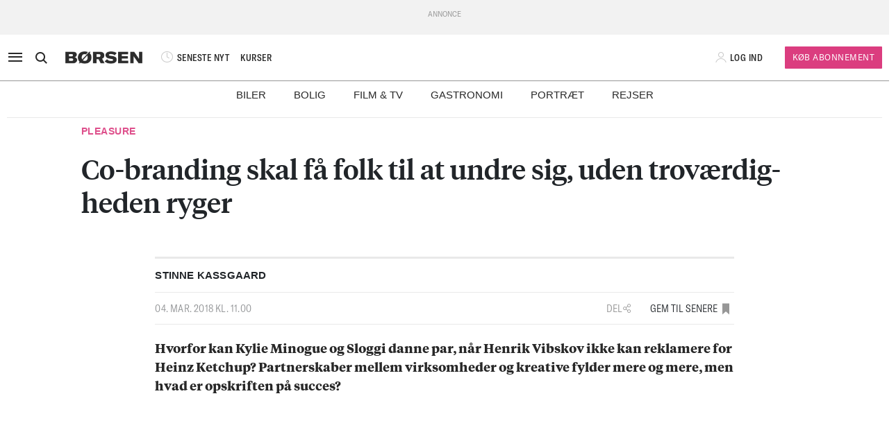

--- FILE ---
content_type: text/html; charset=UTF-8
request_url: https://borsen.dk/nyheder/pleasure/co-branding-skal-faa-folk-til-at-undre-sig-uden-trovaerdigheden-ryger
body_size: 11744
content:
<!DOCTYPE html>
<html lang="da" dir="ltr">

<head>
    <meta charset="utf-8">
    <meta name="viewport" content="width=device-width, initial-scale=1, shrink-to-fit=no">
    <meta http-equiv="Content-Type" content="text/html; charset=utf-8" />
    <meta http-equiv="X-UA-Compatible" content="IE=edge,chrome=1">
    <meta name="google-site-verification" content="ikQdkKRpk0VARpNP3Iih1IfuL513DJTiMUJbNIVb4TQ" />

    
    <meta property="fb:app_id" content="139026499462551" />
    <meta property="fb:pages" content="201640113193991" />
    <meta property="fb:pages" content="113868294219" />
    <meta property="fb:pages" content="198452653948" />

    
    <link rel="sitemap" href="https://borsen.dk/sitemap" type="application/xml" />

    <script>
        window.in_app = false;
    </script>
        <link rel="canonical" href="https://borsen.dk/nyheder/pleasure/co-branding-skal-faa-folk-til-at-undre-sig-uden-trovaerdigheden-ryger" />
    <meta name="description" itemprop="description" content="Hvorfor kan Kylie Minogue og Sloggi danne par, når Henrik Vibskov ikke kan reklamere for Heinz Ketchup? Partnerskaber mellem virksomheder og kreative fylder mere og mere, men hvad er opskriften på suc" />
    <meta property="og:description" content="Hvorfor kan Kylie Minogue og Sloggi danne par, når Henrik Vibskov ikke kan reklamere for Heinz Ketchup? Partnerskaber mellem virksomheder og kreative fylder mere og mere, men hvad er opskriften på suc" />
    <meta name="twitter:description" content="Hvorfor kan Kylie Minogue og Sloggi danne par, når Henrik Vibskov ikke kan reklamere for Heinz Ketchup? Partnerskaber mellem virksomheder og kreative fylder mere og mere, men hvad er opskriften på suc" />
    <meta property="og:type" content="article" />
    <meta property="article:published_time" content="2018-03-04 11:00:00" />
    <meta property="article:modified_time" itemprop="dateModified" content="2018-03-04 11:00:00" />
    <meta name="premium" content="">
            <meta property="og:title" content="Co-branding skal få folk til at undre sig, uden troværdigheden ryger" />
        <meta name="twitter:title" content="Co-branding skal få folk til at undre sig, uden troværdigheden ryger">
        <meta property="article:section" content="Pleasure" />
        <meta itemprop="name" content="Co-branding skal få folk til at undre sig, uden troværdigheden ryger">
    <meta name="author"
        content="Stinne Kassgaard" />
    <meta property="og:site_name" content="borsen.dk" />
    <meta property="og:url" content="https://borsen.dk/nyheder/pleasure/co-branding-skal-faa-folk-til-at-undre-sig-uden-trovaerdigheden-ryger" />
    <meta name="twitter:site" content="https://borsen.dk">
    <meta name="twitter:card" content="summary_large_image">
            <meta property="og:image" content="https://media.borsen.dk/brapi/size/615/landscape/192884_dummy_image16_9_5210_1.jpg" />
        <meta property="og:image:width" content="615" />
        <meta property="og:image:height" content="345" />
    
    <link href="https://norkon.borsen.dk/scripts/article/article-1.css" rel="stylesheet" />
    <script src="https://norkon.borsen.dk/scripts/article/article-1.js"></script>

    <meta name="csrf-token" content="zeyrsf3Wk5h1FYaKYcb9TTIG1NNsm4DVxpFEAjKv">
    <meta name="instrumentation-key" content="">
    <title>Co-branding skal få folk til at undre sig, uden troværdigheden ryger</title>
    <link rel="stylesheet" href="/css/app.css?id=a724aef9611cd385a0dda1bed5717ea5">

            <script>
    var borsen = borsen || {};
    borsen.datalayer = Object.assign(
        {"random":"BMKQXI","trace_id":"Root=1-696f9059-2a9c970b4a257003664a9fe1","consents":[],"user":{"id":null,"entitlements":["NOID"],"newsletters":[],"activity_source":[],"audiences":[],"login_session":""},"device":{"in_app":false,"platform":null,"version":null},"app":{"in_app":false,"platform":null,"version":null},"ip_info":{"ip":"18.191.35.112","name":null,"signup_link":null}},
        {"article":{"id":1258467,"published":"2018-03-04T11:00:00+01:00","title":"Co-branding skal f\u00e5 folk til at undre sig, uden trov\u00e6rdigheden ryger","section":"Pleasure","sections":["Pleasure","testexport"],"authors":["Stinne Kassgaard"],"breaking":false,"sponsored":[],"paywall":true,"tags":{"branche":null,"emne":null,"generel":null,"individer":null,"pleasure":null,"virksomheder":null,"wire":null},"subjects":null},"generated_at":"2026-01-20T15:25:30+01:00"},
    );

    let width = Math.max(document.documentElement.clientWidth || 0, window.innerWidth || 0)
    borsen.datalayer.device.screen = width >= 1024
    ? 'large'
    : width >= 728
        ? 'medium'
        : 'small';

    window.borsen = {
        ...window.borsen,
        events: {
            ...window.borsen?.events,
            datalayerReady: true
        }
    };

    window.dispatchEvent(new CustomEvent('borsenDatalayerReady'));

    (function(document, tag) {
        const cacheTime = 5 * 60 * 1000;
        const version   = Math.ceil(Date.now() / cacheTime) * cacheTime;

        const script  = document.createElement(tag);
        script.async  = true;
        script.src    = `https://cdn.borsen.cloud/sites/borsendk/scripts/borsen-stats-v2.js?version=${version}`;
        script.onload = function() {
            _BorsenStats('init', borsen.datalayer);
        };

        const firstScript = document.getElementsByTagName(tag)[0];
        firstScript.parentNode.insertBefore(script, firstScript);
    })(document, 'script');
</script>
    
    
</head>

<body class="template-pleasure  ">

    <div id="app">

        
                    <partner-message type="topbanner"></partner-message>
        
        
        
                                    <b-navbar role="navigation" id="sdk-header" v-cloak="v-cloak" sticky="sticky" toggleable="lg" v-sdk-handle-intersection="{target: 'body', class: 'intersected'}" type="sdk" variant="paper">
    <div v-cloak class="container">

        
        <b-nav align="start" class="sdk-navbar-left align-items-left sdk-sizing-md:w-25 pl-0 pl-md-2 pl-lg-0">
            
            <b-button v-b-toggle.sdk-sidenav id="sdk-sidenav-toggler" aria-label="åben eller luk navigation">
                <i class="icon icon-menu sdk-sidebar-toggler" aria-hidden="true"></i>
            </b-button>
                            <b-nav-item
        id="koeb-mobil"
        class="d-flex d-md-none"
        href="https://borsen.dk/produkter/?cx_src=d-menu&b_source=borsen&b_medium=mobile_header&b_campaign=bliv_kunde"
        link-classes="btn sdk-bg-magenta sdk-color-white"
        >
        KØB
      </b-nav-item>
                        
            <b-collapse is-nav>
                                                            <b-nav-text>
                            <sdk-header-search></sdk-header-search>
                        </b-nav-text>
                                                                        <b-nav-item class="header-logo header-desktop-logo" href="/">
                        <img src="https://cdn.borsen.cloud/sites/borsendk/images/borsen_logo.png" alt="Børsen" >
                    </b-nav-item>
                            </b-collapse>
            
            <b-collapse is-nav class="sdk-header-menu">
                <b-navbar-nav class="d-flex align-items-center">
                                            <b-nav-item class="sdk-font-gta sdk-font-condensed sdk-ln-24px" href="/nyheder"
  link-classes="d-flex align-items-center">
    <i class="icon icon-latest-news" aria-hidden="true"></i>
    SENESTE NYT
</b-nav-item>
  <b-nav-item class="sdk-font-gta sdk-font-condensed sdk-ln-24px" href="/kurser"
  link-classes="d-flex align-items-center">
    KURSER
</b-nav-item>
                                    </b-navbar-nav>
            </b-collapse>

        </b-nav>

        
                    <b-navbar-nav align="middle" class="d-flex align-items-center">
                <b-nav-item class="header-logo header-mobile-logo" href="/">
                    <img src="https://cdn.borsen.cloud/sites/borsendk/images/borsen_logo.png" alt="Børsen" >
                </b-nav-item>
            </b-navbar-nav>
        
        
        <b-nav align="end" class="align-items-center sdk-sizing-md:w-25">

                            <b-nav-item class="sdk-font-gta sdk-font-condensed sdk-ln-24px d-md-none sdk-opacity-75" href="/kurser"
  link-classes="d-flex align-items-center">
    <i class="icon icon-kurs" aria-hidden="true"></i>
</b-nav-item>
 
    
    <b-nav id="account-settings-list" class="align-items-center">
      <b-nav-item class="account-login d-flex align-items-center" v-b-modal.sdk-login-modal>
      <i class="icon icon-my-account sdk-opacity-25" aria-hidden="true"></i><span
      class="d-none d-lg-inline-block sdk-font-gta text-uppercase sdk-ln-24px">Log ind</span>
    </b-nav-item>
                <b-nav-item
            href="https://borsen.dk/produkter/?cx_src=d-menu&b_source=borsen&b_medium=account-settings-list&b_campaign=bliv_kunde"
            link-classes="btn btn-sm sdk-bg-magenta sdk-bg-hover-magenta-light sdk-color-white d-none d-lg-block sdk-font-gta subscribe-btn"
        >
            Køb Abonnement
        </b-nav-item>
      </b-nav>
                    </b-nav>

    </div>
</b-navbar>
                <b-sidebar v-on:hidden="sdk.sidebarClose && this.clearTimeout(sdk.sidebarClose)" v-cloak id="sdk-sidenav" no-header sidebar-class="sdk-sidenav" width="450px">
  <template #default="{ hide, visible }">
    <div
      :hide="hide"
      :visible="visible"
            v-on:mouseenter="sdk.sidebarClose && this.clearTimeout(sdk.sidebarClose)"
      v-on:mouseleave="sdk.sidebarClose = this.setTimeout(() => hide(), 3000)"
          >
    <div class="px-3 pb-2">
      <span aria-hidden="true"><i v-b-toggle.sdk-sidenav class="close icon icon-close" aria-hidden="true"></i></span>
    </div>
    <b-nav vertical class="menu-items" >
      <b-nav-item class="menu-item link" href="/nyheder?b_source=borsendknyhederpleasureco-branding-skal-faa-folk-til-at-undre-sig-uden-trovaerdigheden-ryger&amp;b_medium=sidebar_row_1&amp;b_campaign=item_1" badges="" type="link"
     v-sdk-active-on.child="'pathname'" >
            <i class="icon icon-latest-news" href="/nyheder?b_source=borsendknyhederpleasureco-branding-skal-faa-folk-til-at-undre-sig-uden-trovaerdigheden-ryger&amp;b_medium=sidebar_row_1&amp;b_campaign=item_1" badges="" type="link" aria-hidden="true"></i>
            Seneste nyt
    </b-nav-item>
                  <b-nav-item class="menu-item link" href="https://borsen.dk/investor" badges="" type="link"
     v-sdk-active-on.child="'pathname'" >
            <i class="icon icon-kurs" href="https://borsen.dk/investor" badges="" type="link" aria-hidden="true"></i>
            Kurser
            <span class="alternate-label">Børsen investor</span>
    </b-nav-item>
                  <b-nav-item class="menu-item link" href="/soeg" badges="" type="link"
     v-sdk-active-on.child="'pathname'" >
            <i class="icon icon-search" href="/soeg" badges="" type="link" aria-hidden="true"></i>
            Søg
    </b-nav-item>
                  <b-nav-item class="menu-item link" href="/top1000?b_source=borsendknyhederpleasureco-branding-skal-faa-folk-til-at-undre-sig-uden-trovaerdigheden-ryger&amp;b_medium=sidebar_row_4&amp;b_campaign=item_1" badges="" type="link"
     v-sdk-active-on.child="'pathname'" >
            Top 1000
    </b-nav-item>
                  <b-nav-text type="empty_placeholder" class="menu-item empty_placeholder" active-on="pathname" href="" badges="" type="empty_placeholder" ></b-nav-text>

                  <b-nav-text type="empty_placeholder" class="menu-item empty_placeholder" active-on="pathname" href="" badges="" type="empty_placeholder" ></b-nav-text>

                  <b-nav-text class="folder" v-b-toggle:3d258e6f-2c9f-44d7-b66a-25b6730fb1af>
        <div class="menu-item">
                        <a>Opinion</a>
            <div class="toggle-wrap">
                <i class="icon icon-backward-large" aria-hidden="true"></i>
            </div>
        </div>

        <b-collapse id="3d258e6f-2c9f-44d7-b66a-25b6730fb1af" class="submenu"
                    v-sdk-handle-active.child.vueEvent='{"bv::toggle::collapse": "3d258e6f-2c9f-44d7-b66a-25b6730fb1af"}' >
            <b-nav vertical>
                <b-nav-item class="menu-item link" href="/nyheder/opinion?b_source=borsendknyhederpleasureco-branding-skal-faa-folk-til-at-undre-sig-uden-trovaerdigheden-ryger&amp;b_medium=sidebar_row_5&amp;b_campaign=item_1" badges="" type="link"
     v-sdk-active-on.child="'pathname'" >
            Forside
    </b-nav-item>
                                        <b-nav-item class="menu-item link" href="/nyheder/opinion/debat?b_source=borsendknyhederpleasureco-branding-skal-faa-folk-til-at-undre-sig-uden-trovaerdigheden-ryger&amp;b_medium=sidebar_row_5&amp;b_campaign=item_2" badges="" type="link"
     v-sdk-active-on.child="'pathname'" >
            Debat
    </b-nav-item>
                                        <b-nav-item class="menu-item link" href="/nyheder/opinion/kommentar?b_source=borsendknyhederpleasureco-branding-skal-faa-folk-til-at-undre-sig-uden-trovaerdigheden-ryger&amp;b_medium=sidebar_row_5&amp;b_campaign=item_3" badges="" type="link"
     v-sdk-active-on.child="'pathname'" >
            Kommentar
    </b-nav-item>
                                        <b-nav-item class="menu-item link" href="/nyheder/opinion/kronik?b_source=borsendknyhederpleasureco-branding-skal-faa-folk-til-at-undre-sig-uden-trovaerdigheden-ryger&amp;b_medium=sidebar_row_5&amp;b_campaign=item_4" badges="" type="link"
     v-sdk-active-on.child="'pathname'" >
            Kronik
    </b-nav-item>
                                        <b-nav-item class="menu-item link" href="/nyheder/opinion/okonomisk-kommentar?b_source=borsendknyhederpleasureco-branding-skal-faa-folk-til-at-undre-sig-uden-trovaerdigheden-ryger&amp;b_medium=sidebar_row_5&amp;b_campaign=item_5" badges="" type="link"
     v-sdk-active-on.child="'pathname'" >
            Økonomisk kommentar
    </b-nav-item>
            </b-nav>
        </b-collapse>
    </b-nav-text>
          <b-nav-text class="folder" v-b-toggle:278985ad-ef73-4815-bab0-0eb1110c53aa>
        <div class="menu-item">
                        <a>Pleasure</a>
            <div class="toggle-wrap">
                <i class="icon icon-backward-large" aria-hidden="true"></i>
            </div>
        </div>

        <b-collapse id="278985ad-ef73-4815-bab0-0eb1110c53aa" class="submenu"
                    v-sdk-handle-active.child.vueEvent='{"bv::toggle::collapse": "278985ad-ef73-4815-bab0-0eb1110c53aa"}' >
            <b-nav vertical>
                <b-nav-item class="menu-item link" href="/nyheder/pleasure?b_source=borsendknyhederpleasureco-branding-skal-faa-folk-til-at-undre-sig-uden-trovaerdigheden-ryger&amp;b_medium=sidebar_row_6&amp;b_campaign=item_1" badges="" type="link"
     v-sdk-active-on.child="'pathname'" >
            Forside
    </b-nav-item>
                                        <b-nav-item class="menu-item link" href="/nyheder/pleasure/biler?b_source=borsendknyhederpleasureco-branding-skal-faa-folk-til-at-undre-sig-uden-trovaerdigheden-ryger&amp;b_medium=sidebar_row_6&amp;b_campaign=item_2" badges="" type="link"
     v-sdk-active-on.child="'pathname'" >
            Biler
    </b-nav-item>
                                        <b-nav-item class="menu-item link" href="/nyheder/pleasure/bolig?b_source=borsendknyhederpleasureco-branding-skal-faa-folk-til-at-undre-sig-uden-trovaerdigheden-ryger&amp;b_medium=sidebar_row_6&amp;b_campaign=item_3" badges="" type="link"
     v-sdk-active-on.child="'pathname'" >
            Bolig
    </b-nav-item>
                                        <b-nav-item class="menu-item link" href="/nyheder/pleasure/film?b_source=borsendknyhederpleasureco-branding-skal-faa-folk-til-at-undre-sig-uden-trovaerdigheden-ryger&amp;b_medium=sidebar_row_6&amp;b_campaign=item_4" badges="" type="link"
     v-sdk-active-on.child="'pathname'" >
            Film &amp; TV
    </b-nav-item>
                                        <b-nav-item class="menu-item link" href="/nyheder/pleasure/gastronomi?b_source=borsendknyhederpleasureco-branding-skal-faa-folk-til-at-undre-sig-uden-trovaerdigheden-ryger&amp;b_medium=sidebar_row_6&amp;b_campaign=item_5" badges="" type="link"
     v-sdk-active-on.child="'pathname'" >
            Gastronomi
    </b-nav-item>
                                        <b-nav-item class="menu-item link" href="/nyheder/pleasure/portraet?b_source=borsendknyhederpleasureco-branding-skal-faa-folk-til-at-undre-sig-uden-trovaerdigheden-ryger&amp;b_medium=sidebar_row_6&amp;b_campaign=item_6" badges="" type="link"
     v-sdk-active-on.child="'pathname'" >
            Portræt
    </b-nav-item>
                                        <b-nav-item class="menu-item link" href="/nyheder/pleasure/rejser?b_source=borsendknyhederpleasureco-branding-skal-faa-folk-til-at-undre-sig-uden-trovaerdigheden-ryger&amp;b_medium=sidebar_row_6&amp;b_campaign=item_7" badges="" type="link"
     v-sdk-active-on.child="'pathname'" >
            Rejser
    </b-nav-item>
            </b-nav>
        </b-collapse>
    </b-nav-text>
          <b-nav-text class="folder" v-b-toggle:1dffad0f-b807-45ea-ab30-d756860161b9>
        <div class="menu-item">
                        <a>Nyheder</a>
            <div class="toggle-wrap">
                <i class="icon icon-backward-large" aria-hidden="true"></i>
            </div>
        </div>

        <b-collapse id="1dffad0f-b807-45ea-ab30-d756860161b9" class="submenu"
             visible
      >
            <b-nav vertical>
                <b-nav-item class="menu-item link" href="https://borsen.dk/nyheder/ai" badges="" type="link"
     v-sdk-active-on.child="'pathname'" >
            AI
    </b-nav-item>
                                        <b-nav-item class="menu-item link" href="/aktiebriefing?b_source=borsendknyhederpleasureco-branding-skal-faa-folk-til-at-undre-sig-uden-trovaerdigheden-ryger&amp;b_medium=sidebar_row_7&amp;b_campaign=item_2" badges="" type="link"
     v-sdk-active-on.child="'pathname'" >
            Aktiebriefing
    </b-nav-item>
                                        <b-nav-item class="menu-item link" href="/nyheder/baeredygtig?b_source=borsendknyhederpleasureco-branding-skal-faa-folk-til-at-undre-sig-uden-trovaerdigheden-ryger&amp;b_medium=sidebar_row_7&amp;b_campaign=item_3" badges="" type="link"
     v-sdk-active-on.child="'pathname'" >
            Bæredygtig
    </b-nav-item>
                                        <b-nav-item class="menu-item link" href="https://borsen.dk/nyheder/ejendomme/" badges="" type="link"
     v-sdk-active-on.child="'pathname'" >
            Ejendomme
    </b-nav-item>
                                        <b-nav-item class="menu-item link" href="https://borsen.dk/nyheder/finans/" badges="" type="link"
     v-sdk-active-on.child="'pathname'" >
            Finans
    </b-nav-item>
                                        <b-nav-item class="menu-item link" href="/nyheder/gazelle?b_source=borsendknyhederpleasureco-branding-skal-faa-folk-til-at-undre-sig-uden-trovaerdigheden-ryger&amp;b_medium=sidebar_row_7&amp;b_campaign=item_6" badges="" type="link"
     v-sdk-active-on.child="'pathname'" >
            Gazelle
    </b-nav-item>
                                        <b-nav-item class="menu-item link" href="/nyheder/investor?b_source=borsendknyhederpleasureco-branding-skal-faa-folk-til-at-undre-sig-uden-trovaerdigheden-ryger&amp;b_medium=sidebar_row_7&amp;b_campaign=item_7" badges="" type="link"
     v-sdk-active-on.child="'pathname'" >
            Investor
    </b-nav-item>
                                        <b-nav-item class="menu-item link" href="/nyheder/ledelse?b_source=borsendknyhederpleasureco-branding-skal-faa-folk-til-at-undre-sig-uden-trovaerdigheden-ryger&amp;b_medium=sidebar_row_7&amp;b_campaign=item_8" badges="" type="link"
     v-sdk-active-on.child="'pathname'" >
            Ledelse
    </b-nav-item>
                                        <b-nav-item class="menu-item link" href="/nyheder/perspektiv?b_source=borsendknyhederpleasureco-branding-skal-faa-folk-til-at-undre-sig-uden-trovaerdigheden-ryger&amp;b_medium=sidebar_row_7&amp;b_campaign=item_9" badges="" type="link"
     v-sdk-active-on.child="'pathname'" >
            Perspektiv
    </b-nav-item>
                                        <b-nav-item class="menu-item link" href="/nyheder/politik?b_source=borsendknyhederpleasureco-branding-skal-faa-folk-til-at-undre-sig-uden-trovaerdigheden-ryger&amp;b_medium=sidebar_row_7&amp;b_campaign=item_10" badges="" type="link"
     v-sdk-active-on.child="'pathname'" >
            Politik
    </b-nav-item>
                                        <b-nav-item class="menu-item link" href="/nyheder/quiz?b_source=borsendknyhederpleasureco-branding-skal-faa-folk-til-at-undre-sig-uden-trovaerdigheden-ryger&amp;b_medium=sidebar_row_7&amp;b_campaign=item_11" badges="" type="link"
     v-sdk-active-on.child="'pathname'" >
            Quiz
    </b-nav-item>
                                        <b-nav-item class="menu-item link" href="https://borsen.dk/nyheder/samfund" badges="" type="link"
     v-sdk-active-on.child="'pathname'" >
            Samfund
    </b-nav-item>
                                        <b-nav-item class="menu-item link" href="/nyheder/virksomheder?b_source=borsendknyhederpleasureco-branding-skal-faa-folk-til-at-undre-sig-uden-trovaerdigheden-ryger&amp;b_medium=sidebar_row_7&amp;b_campaign=item_13" badges="" type="link"
     v-sdk-active-on.child="'pathname'" >
            Virksomheder
    </b-nav-item>
                                        <b-nav-item class="menu-item link" href="https://borsen.dk/nyheder/okonomi" badges="" type="link"
     v-sdk-active-on.child="'pathname'" >
            Økonomi
    </b-nav-item>
            </b-nav>
        </b-collapse>
    </b-nav-text>
          <b-nav-text type="empty_placeholder" class="menu-item empty_placeholder" active-on="pathname" href="" badges="" type="empty_placeholder" ></b-nav-text>

                  <b-nav-item class="menu-item link" href="https://borsen.dk/e-avisen" target="target" badges="" type="link"
     v-sdk-active-on.child="'pathname'" >
            <i class="icon icon-e-paper" href="https://borsen.dk/e-avisen" target="target" badges="" type="link" aria-hidden="true"></i>
            E-avisen
    </b-nav-item>
                  <b-nav-item class="menu-item link" href="/service/nyhedsbreve?b_source=borsendknyhederpleasureco-branding-skal-faa-folk-til-at-undre-sig-uden-trovaerdigheden-ryger&amp;b_medium=sidebar_row_9&amp;b_campaign=item_1" badges="" type="link"
     v-sdk-active-on.child="'pathname'" >
            <i class="icon icon-email" href="/service/nyhedsbreve?b_source=borsendknyhederpleasureco-branding-skal-faa-folk-til-at-undre-sig-uden-trovaerdigheden-ryger&amp;b_medium=sidebar_row_9&amp;b_campaign=item_1" badges="" type="link" aria-hidden="true"></i>
            Nyhedsbreve
    </b-nav-item>
                  <b-nav-item class="menu-item link" href="/service/podcasts?b_source=borsendknyhederpleasureco-branding-skal-faa-folk-til-at-undre-sig-uden-trovaerdigheden-ryger&amp;b_medium=sidebar_row_10&amp;b_campaign=item_1" badges="" type="link"
     v-sdk-active-on.child="'pathname'" >
            <i class="icon icon-podcast" href="/service/podcasts?b_source=borsendknyhederpleasureco-branding-skal-faa-folk-til-at-undre-sig-uden-trovaerdigheden-ryger&amp;b_medium=sidebar_row_10&amp;b_campaign=item_1" badges="" type="link" aria-hidden="true"></i>
            Podcasts
    </b-nav-item>
                  <b-nav-item class="menu-item link" href="/mine-gemte-artikler?b_source=borsendknyhederpleasureco-branding-skal-faa-folk-til-at-undre-sig-uden-trovaerdigheden-ryger&amp;b_medium=sidebar_row_11&amp;b_campaign=item_1" badges="" type="link"
     v-sdk-active-on.child="'pathname'" >
            <i class="icon icon-my-saved-articles" href="/mine-gemte-artikler?b_source=borsendknyhederpleasureco-branding-skal-faa-folk-til-at-undre-sig-uden-trovaerdigheden-ryger&amp;b_medium=sidebar_row_11&amp;b_campaign=item_1" badges="" type="link" aria-hidden="true"></i>
            Mine gemte artikler
    </b-nav-item>
                  <b-nav-item class="menu-item link" href="/kundeservice?b_source=borsendknyhederpleasureco-branding-skal-faa-folk-til-at-undre-sig-uden-trovaerdigheden-ryger&amp;b_medium=sidebar_row_12&amp;b_campaign=item_1" badges="" type="link"
     v-sdk-active-on.child="'pathname'" >
            <i class="icon icon-my-account" href="/kundeservice?b_source=borsendknyhederpleasureco-branding-skal-faa-folk-til-at-undre-sig-uden-trovaerdigheden-ryger&amp;b_medium=sidebar_row_12&amp;b_campaign=item_1" badges="" type="link" aria-hidden="true"></i>
            Kundeservice
    </b-nav-item>
                  <b-nav-text
  type="headline"
  class="menu-item headline sdk-color-ink has-sub" active-on="pathname" href="" badges="" type="headline"
>
  <div class="group-title">
    BØRSEN PRO
  </div>
</b-nav-text>

                    <b-nav-text
  type="text"
  class="menu-item text no-border is-sub"
>
  <div class="group-text">
    <p>Pro indhold med dybdegående analyser og nyhedsbreve indenfor finans og iværksætteri. <a href="http://borsen.dk/produkter/">Klik her og få adgang</a></p>
  </div>
</b-nav-text>
                  <b-nav-text class="folder" v-b-toggle:03387eb3-a613-4098-8b10-e7e8eaa90b9a>
        <div class="menu-item">
            <span
        class="section-badge gta-condensed-medium"
        style="background-color: #000; color: #fff;"
    >Pro</span>
            <a>Finans</a>
            <div class="toggle-wrap">
                <i class="icon icon-backward-large" aria-hidden="true"></i>
            </div>
        </div>

        <b-collapse id="03387eb3-a613-4098-8b10-e7e8eaa90b9a" class="submenu"
                    v-sdk-handle-active.child.vueEvent='{"bv::toggle::collapse": "03387eb3-a613-4098-8b10-e7e8eaa90b9a"}' >
            <b-nav vertical>
                <b-nav-item class="menu-item link" href="/nyheder/profinans?b_source=borsendknyhederpleasureco-branding-skal-faa-folk-til-at-undre-sig-uden-trovaerdigheden-ryger&amp;b_medium=sidebar_row_14&amp;b_campaign=item_1" badges="" type="link"
     v-sdk-active-on.child="'pathname'" >
            Forside
    </b-nav-item>
                                        <b-nav-item class="menu-item link" href="/nyheder/profinans/seneste-profinans?b_source=borsendknyhederpleasureco-branding-skal-faa-folk-til-at-undre-sig-uden-trovaerdigheden-ryger&amp;b_medium=sidebar_row_14&amp;b_campaign=item_2" badges="" type="link"
     v-sdk-active-on.child="'pathname'" >
            Seneste
    </b-nav-item>
                                        <b-nav-item class="menu-item link" href="https://borsen.dk/nyheder/profinans/analyse" badges="" type="link"
     v-sdk-active-on.child="'pathname'" >
            Analyser
    </b-nav-item>
                                        <b-nav-item class="menu-item link" href="/service/nyhedsbreve?b_source=borsendknyhederpleasureco-branding-skal-faa-folk-til-at-undre-sig-uden-trovaerdigheden-ryger&amp;b_medium=sidebar_row_14&amp;b_campaign=item_4" badges="" type="link"
     v-sdk-active-on.child="'pathname'" >
            Nyhedsbreve
    </b-nav-item>
            </b-nav>
        </b-collapse>
    </b-nav-text>
          <b-nav-item class="menu-item link" href="/nyheder/profinancialtimes?b_source=borsendknyhederpleasureco-branding-skal-faa-folk-til-at-undre-sig-uden-trovaerdigheden-ryger&amp;b_medium=sidebar_row_15&amp;b_campaign=item_1" badges="pro" type="link"
     v-sdk-active-on.child="'pathname'" >
        <span
        class="section-badge gta-condensed-medium"
        style="background-color: #000; color: #fff;"
    >Pro</span>
    Financial Times
    </b-nav-item>
                  <b-nav-item class="menu-item link" href="/nyheder/proeconomist?b_source=borsendknyhederpleasureco-branding-skal-faa-folk-til-at-undre-sig-uden-trovaerdigheden-ryger&amp;b_medium=sidebar_row_16&amp;b_campaign=item_1" badges="pro" type="link"
     v-sdk-active-on.child="'pathname'" >
        <span
        class="section-badge gta-condensed-medium"
        style="background-color: #000; color: #fff;"
    >Pro</span>
    The Economist
    </b-nav-item>
                  <b-nav-item class="menu-item link" href="/nyheder/prookonomiskbriefing?b_source=borsendknyhederpleasureco-branding-skal-faa-folk-til-at-undre-sig-uden-trovaerdigheden-ryger&amp;b_medium=sidebar_row_17&amp;b_campaign=item_1" badges="pro" type="link"
     v-sdk-active-on.child="'pathname'" >
        <span
        class="section-badge gta-condensed-medium"
        style="background-color: #000; color: #fff;"
    >Pro</span>
    Økonomisk Briefing
    </b-nav-item>
                  <b-nav-text
  type="headline"
  class="menu-item headline sdk-color-grey" active-on="pathname" href="" badges="" type="headline"
>
  <div class="group-title">
    Andre produkter og services
  </div>
</b-nav-text>

                  <b-nav-item class="menu-item link" href="https://borsen.dk/gazelle" badges="" type="link"
     v-sdk-active-on.child="'pathname'" >
            Børsen Gazelle
    </b-nav-item>
                  <b-nav-item class="menu-item link" href="https://borsen.dk/uddannelse" badges="" type="link"
     v-sdk-active-on.child="'pathname'" >
            Børsen Uddannelse
    </b-nav-item>
                  <b-nav-item class="menu-item link" href="/job?b_source=borsendknyhederpleasureco-branding-skal-faa-folk-til-at-undre-sig-uden-trovaerdigheden-ryger&amp;b_medium=sidebar_row_21&amp;b_campaign=item_1" badges="" type="link"
     v-sdk-active-on.child="'pathname'" >
            Børsen Job
    </b-nav-item>
    </b-nav>
  </div>
  </template>
</b-sidebar>

                    
        <main id="main">
            
            <div class="article-section article-section-pleasure overflow-x-clip">
                    <div
                class="container ">
                <div class="row row_0 ">
            <div class="ColumnElement col-12 mt-2">
    
      <ul class="top-navigation">
            <li
            style="border-bottom-color: #282828"
            class="top-navigation__item">
            <a href="/nyheder/pleasure/biler" class="top-navigation__link gta-condensed font-condensed">Biler</a>
        </li>
            <li
            style="border-bottom-color: #282828"
            class="top-navigation__item">
            <a href="/nyheder/pleasure/bolig" class="top-navigation__link gta-condensed font-condensed">Bolig</a>
        </li>
            <li
            style="border-bottom-color: #282828"
            class="top-navigation__item">
            <a href="/nyheder/pleasure/film" class="top-navigation__link gta-condensed font-condensed">Film & TV</a>
        </li>
            <li
            style="border-bottom-color: #282828"
            class="top-navigation__item">
            <a href="/nyheder/pleasure/gastronomi" class="top-navigation__link gta-condensed font-condensed">Gastronomi</a>
        </li>
            <li
            style="border-bottom-color: #282828"
            class="top-navigation__item">
            <a href="/nyheder/pleasure/portraet" class="top-navigation__link gta-condensed font-condensed">Portræt</a>
        </li>
            <li
            style="border-bottom-color: #282828"
            class="top-navigation__item">
            <a href="/nyheder/pleasure/rejser" class="top-navigation__link gta-condensed font-condensed">Rejser</a>
        </li>
    </ul>


    
      <div class="RichTextElement">
            <div class="divider"></div>
    </div>


      </div>

    </div>

            </div>
                    <div
                class="container ">
                <div class="row row_1 ">
            <div class="ColumnElement col-12 col-md-10 offset-md-1">
    
      

    
      <div class="article-title" id="article-anchor-1258467">
            <span class="section section-pleasure">
    <div class="section-outer-container">
        
        <span class=" section-container">
                            <a class="section-link" href="/nyheder/pleasure?b_source=co-branding-skal-fa-folk-til-at-undre-sig-uden-trovaerdigheden-ryger&amp;b_medium=row_0&amp;b_campaign=news_1">
                                        Pleasure
                </a>
                    </span>
            <div class="section-bookmark">
                
            </div>
    </div>
</span>
    
    
    <h1 class="tiempos-headline" v-cloak v-hypher>Co-branding skal få folk til at undre sig, uden troværdigheden ryger</h1>
</div>


    
      <p><strong class="subheading"></strong></p>


    
      

      </div>

    </div>

            </div>
                    <div
                class="container ">
                <div class="row row_2 ">
            <div class="ColumnElement col-12 col-md-8 offset-0 offset-md-2">
    
      <div class="article-info-element">
    <div class="row">
                    <div class="col-12">
                <div class="altbyline bordered-top bordered-bot">
                    <span class="author"><div><p>Stinne Kassgaard</p></div></span>
                </div>
            </div>
        
                <div class="col-12">
            <div class="bordered-bot d-flex align-items-center">
                <span>
                    <span class="published ">04. mar. 2018 KL. 11.00</span>
                </span>

                <span class="d-flex ml-auto">
                    <share-button class="p-2 p-md-0 mr-10-px mr-md-20-px"></share-button>

                    <span class="d-none d-md-block gta-condensed-light uppercase pointer">
                        Gem til senere
                    </span>
                    <user-save-article size="large" id="1258467" />
                </span>
            </div>

        </div>
    </div>
</div>


    
      

    
      <div class=" article-content ">
  
        
            <b>Hvorfor kan Kylie Minogue og Sloggi danne par, når Henrik Vibskov ikke kan reklamere for Heinz Ketchup? Partnerskaber mellem virksomheder og kreative fylder mere og mere, men hvad er opskriften på succes?</b>
        <div id="paywall" class="blank">
    </div>
    </div>


    
      <div class="RichTextElement">
            <br />
    </div>


    
      

    
      <div class="article-footer">

    
    <div class="share pt-3 pb-4 d-flex align-items-center justify-content-between">
        <share-button></share-button>
        <span>
            <span class="sdk-font-gta sdk-font-weight-300 sdk-font-condensed util-fsx-15px util-prx-7 uppercase pointer">
                Gem til senere
            </span>
            <user-save-article size="large" id="1258467" />
        </span>
    </div>
</div>


    
      <div class="RichTextElement">
            <div class="w-100 t-0 d-none d-lg-block">
<a href="https://borsen.dk/nyheder/pleasure/biler"><img src="https://cdn.borsen.cloud/sites/borsendk/images/redaktion/bilbanner.gif" /></a></div>
            <p></p>
    </div>


      </div>

    </div>

            </div>
                    <div
                class="container-fluid p-0 ">
                <div class="row row_3 ">
            <div class="ColumnElement col">
    
      <partner-message
            class="overflow-hidden "

                            
            
            type="leader"

            index="1"
    ></partner-message>


      </div>

    </div>

            </div>
                    <div
                class="container ">
                <div class="row row_4 ">
            <div class="ColumnElement d-flex flex-column col">
    
      <div class="section-breaker text-center mb-2">
            <h2>Andre læser dette lige nu</h2>
    </div>


    
      <kilkaya-teasers
  v-cloak
  stream="https://streams-eu2-cdn.k5a.io/streams/v1/622090025ae537689f5d5142/get/642199fbe4922a73aa7f0d5f"
  :article-slots="4"
  teaser-type="pleasure"
  teaser-classes="col-12 col-md-6 col-lg-3"
  :utm-row="4"

  >
</kilkaya-teasers>


      </div>

    </div>

            </div>
                    <div
                class="container ">
                <div class="row row_5 ">
            <div class="ColumnElement col-12">
    
      <div class="section-breaker text-center mb-2">
            <a href="/nyheder/pleasure">
            <h2>Pleasure</h2>
        </a>
    </div>


    
      <ul class="top-navigation">
            <li
            style="border-bottom-color: #282828"
            class="top-navigation__item">
            <a href="/nyheder/pleasure/biler" class="top-navigation__link gta-condensed font-condensed">Biler</a>
        </li>
            <li
            style="border-bottom-color: #282828"
            class="top-navigation__item">
            <a href="/nyheder/pleasure/bolig" class="top-navigation__link gta-condensed font-condensed">Bolig</a>
        </li>
            <li
            style="border-bottom-color: #282828"
            class="top-navigation__item">
            <a href="/nyheder/pleasure/film" class="top-navigation__link gta-condensed font-condensed">Film & TV</a>
        </li>
            <li
            style="border-bottom-color: #282828"
            class="top-navigation__item">
            <a href="/nyheder/pleasure/gastronomi" class="top-navigation__link gta-condensed font-condensed">Gastronomi</a>
        </li>
            <li
            style="border-bottom-color: #282828"
            class="top-navigation__item">
            <a href="/nyheder/pleasure/portraet" class="top-navigation__link gta-condensed font-condensed">Portræt</a>
        </li>
            <li
            style="border-bottom-color: #282828"
            class="top-navigation__item">
            <a href="/nyheder/pleasure/rejser" class="top-navigation__link gta-condensed font-condensed">Rejser</a>
        </li>
    </ul>


    
      <div class="RichTextElement">
            <div class="divider"></div>
            <p></p>
    </div>


    
      <div class="row article-flow ">
                        <div class="col-12 mb-3">
    <div class="pleasure-teaser ">
        <div class="teaser-border d-none"></div>
        <div class="row d-flex h-100" id="art-4061226">
            <div
                class="col-12 order-0 d-flex flex-column
        col-md-4 order-md-0 
        
        ">

                    <span class="section section-pleasure pt-2 gta-condensed">
    <div class="section-outer-container">
        
        <span class=" section-container">
                            <a class="section-link" href="/nyheder/pleasure?b_source=co-branding-skal-fa-folk-til-at-undre-sig-uden-trovaerdigheden-ryger&amp;b_medium=row_5&amp;b_campaign=news_1">
                                        Helbred
                </a>
                    </span>
            <div class="section-bookmark">
                <user-save-article id="4061226" />
            </div>
    </div>
</span>

                <a class="teaser-title-link  " data-k5a-url="https://borsen.dk/nyhed/4061226"
                    href="/nyheder/pleasure/what-er-jeg-ekstremt-overvaegtig?b_source=co-branding-skal-fa-folk-til-at-undre-sig-uden-trovaerdigheden-ryger&amp;b_medium=row_5&amp;b_campaign=news_1"
                    >
                    
    <div class="h-100">
        <div class="teaser-text ">
            <h2 v-hypher v-text-resizer v-cloak class="tiempos-headline p-3">
                “What!? Er jeg ekstremt overvægtig?”
            </h2>
        </div>

            </div>
                </a>

                            </div>
                            <a data-k5a-url="https://borsen.dk/nyhed/4061226"
                    class="col col-md-8 teaser-image-link"
                    href="/nyheder/pleasure/what-er-jeg-ekstremt-overvaegtig?b_source=co-branding-skal-fa-folk-til-at-undre-sig-uden-trovaerdigheden-ryger&amp;b_medium=row_5&amp;b_campaign=news_1">
                    
            <div v-lazy-load>
            <img data-src="https://media.borsen.dk/brapi/size/615/landscape/4061227-1.jpg" src="/img/dummy.png"
                alt="“What!? Er jeg ekstremt overvægtig?”">
        </div>
                    </a>
                    </div>
    </div>
</div>

                                <div class="col-12 col-lg-4 mb-3">
    <div class="pleasure-teaser ">
        <div class="teaser-border d-block d-md-block d-lg-block"></div>
        <div class="row d-flex h-100" id="art-4061790">
            <div
                class="col-12 order-0 d-flex flex-column
        
        
        ">

                    <span class="section section-pleasure pt-2 gta-condensed">
    <div class="section-outer-container">
        
        <span class=" section-container">
                            <a class="section-link" href="/nyheder/pleasure?b_source=co-branding-skal-fa-folk-til-at-undre-sig-uden-trovaerdigheden-ryger&amp;b_medium=row_5&amp;b_campaign=news_2">
                                        Film
                </a>
                    </span>
            <div class="section-bookmark">
                <user-save-article id="4061790" />
            </div>
    </div>
</span>

                <a class="teaser-title-link  " data-k5a-url="https://borsen.dk/nyhed/4061790"
                    href="/nyheder/pleasure/oscarvinder-brendan-fraser-om-japan-ensomhed-og-den-saerlige-venlighed-i-osten?b_source=co-branding-skal-fa-folk-til-at-undre-sig-uden-trovaerdigheden-ryger&amp;b_medium=row_5&amp;b_campaign=news_2"
                    >
                    
    <div class="h-100">
        <div class="teaser-text ">
            <h2 v-hypher v-text-resizer v-cloak class="tiempos-headline p-3">
                Oscarvinder Brendan Fraser om Japan, ensomhed og den særlige venlighed i Østen
            </h2>
        </div>

            </div>
                </a>

                            </div>
                            <a data-k5a-url="https://borsen.dk/nyhed/4061790"
                    class="col mt-auto teaser-image-link"
                    href="/nyheder/pleasure/oscarvinder-brendan-fraser-om-japan-ensomhed-og-den-saerlige-venlighed-i-osten?b_source=co-branding-skal-fa-folk-til-at-undre-sig-uden-trovaerdigheden-ryger&amp;b_medium=row_5&amp;b_campaign=news_2">
                    
            <div v-lazy-load>
            <img data-src="https://media.borsen.dk/brapi/size/615/landscape/4061791-brendan.jpg" src="/img/dummy.png"
                alt="Oscarvinder Brendan Fraser om Japan, ensomhed og den særlige venlighed i Østen">
        </div>
                    </a>
                    </div>
    </div>
</div>

                                <div class="native-teaser  col-12 col-lg-4 mb-4">
  <native-story class="wrap h-100" :unit='"000000000015951e"'></native-story>
</div>
                                <div class="col-12 col-lg-4">
    <div class="pleasure-teaser ">
        <div class="teaser-border d-block d-md-block d-lg-block"></div>
        <div class="row d-flex h-100" id="art-4057254">
            <div
                class="col-12 order-0 d-flex flex-column
        
        
        ">

                    <span class="section section-pleasure pt-2 gta-condensed">
    <div class="section-outer-container">
        
        <span class=" section-container">
                            <a class="section-link" href="/nyheder/pleasure?b_source=co-branding-skal-fa-folk-til-at-undre-sig-uden-trovaerdigheden-ryger&amp;b_medium=row_5&amp;b_campaign=news_3">
                                        Helbred
                </a>
                    </span>
            <div class="section-bookmark">
                <user-save-article id="4057254" />
            </div>
    </div>
</span>

                <a class="teaser-title-link  " data-k5a-url="https://borsen.dk/nyhed/4057254"
                    href="/nyheder/pleasure/sover-du-ogsa-darligt-om-natten-gor-dig-klar-til-at-sove-med-et-bad-i-morke?b_source=co-branding-skal-fa-folk-til-at-undre-sig-uden-trovaerdigheden-ryger&amp;b_medium=row_5&amp;b_campaign=news_3"
                    >
                    
    <div class="h-100">
        <div class="teaser-text ">
            <h2 v-hypher v-text-resizer v-cloak class="tiempos-headline p-3">
                Sover du også dårligt om natten? Gør dig klar til at sove med et bad i mørke
            </h2>
        </div>

            </div>
                </a>

                            </div>
                            <a data-k5a-url="https://borsen.dk/nyhed/4057254"
                    class="col mt-auto teaser-image-link"
                    href="/nyheder/pleasure/sover-du-ogsa-darligt-om-natten-gor-dig-klar-til-at-sove-med-et-bad-i-morke?b_source=co-branding-skal-fa-folk-til-at-undre-sig-uden-trovaerdigheden-ryger&amp;b_medium=row_5&amp;b_campaign=news_3">
                    
            <div v-lazy-load>
            <img data-src="https://media.borsen.dk/brapi/size/615/landscape/4057255-dark-showering.jpg" src="/img/dummy.png"
                alt="Sover du også dårligt om natten? Gør dig klar til at sove med et bad i mørke">
        </div>
                    </a>
                    </div>
    </div>
</div>

            </div>


      </div>

    </div>

            </div>
                    <div
                class="container ">
                <div class="row row_6 ">
            <div class="ColumnElement col">
    
      <div class="row article-flow ">
                        <div class="col-md-3 col-12">
    <div class="pleasure-teaser ">
        <div class="teaser-border d-none"></div>
        <div class="row d-flex h-100" id="art-4061543">
            <div
                class="col-12 order-0 d-flex flex-column
        
        
        ">

                    <span class="section section-pleasure pt-2 gta-condensed">
    <div class="section-outer-container">
        
        <span class=" section-container">
                            <a class="section-link" href="/nyheder/pleasure?b_source=co-branding-skal-fa-folk-til-at-undre-sig-uden-trovaerdigheden-ryger&amp;b_medium=row_6&amp;b_campaign=news_1">
                                        Gastronomi
                </a>
                    </span>
            <div class="section-bookmark">
                <user-save-article id="4061543" />
            </div>
    </div>
</span>

                <a class="teaser-title-link  " data-k5a-url="https://borsen.dk/nyhed/4061543"
                    href="/nyheder/pleasure/kokken-der-genrejste-sollerod-kro-er-tilbage?b_source=co-branding-skal-fa-folk-til-at-undre-sig-uden-trovaerdigheden-ryger&amp;b_medium=row_6&amp;b_campaign=news_1"
                    >
                    
    <div class="h-100">
        <div class="teaser-text ">
            <h2 v-hypher v-text-resizer v-cloak class="tiempos-headline p-3">
                Kokken, der genrejste Søllerød Kro, er tilbage
            </h2>
        </div>

            </div>
                </a>

                            </div>
                            <a data-k5a-url="https://borsen.dk/nyhed/4061543"
                    class="col mt-auto teaser-image-link"
                    href="/nyheder/pleasure/kokken-der-genrejste-sollerod-kro-er-tilbage?b_source=co-branding-skal-fa-folk-til-at-undre-sig-uden-trovaerdigheden-ryger&amp;b_medium=row_6&amp;b_campaign=news_1">
                    
            <div v-lazy-load>
            <img data-src="https://media.borsen.dk/brapi/size/615/landscape/4061544-jakob-de-neergaard.jpg" src="/img/dummy.png"
                alt="Kokken, der genrejste Søllerød Kro, er tilbage">
        </div>
                    </a>
                    </div>
    </div>
</div>

                                <div class="col-md-3 col-12">
    <div class="pleasure-teaser ">
        <div class="teaser-border d-none"></div>
        <div class="row d-flex h-100" id="art-4060953">
            <div
                class="col-12 order-0 d-flex flex-column
        
        
        ">

                    <span class="section section-pleasure pt-2 gta-condensed">
    <div class="section-outer-container">
        
        <span class=" section-container">
                            <a class="section-link" href="/nyheder/pleasure?b_source=co-branding-skal-fa-folk-til-at-undre-sig-uden-trovaerdigheden-ryger&amp;b_medium=row_6&amp;b_campaign=news_2">
                                        Stamsteder
                </a>
                    </span>
            <div class="section-bookmark">
                <user-save-article id="4060953" />
            </div>
    </div>
</span>

                <a class="teaser-title-link  " data-k5a-url="https://borsen.dk/nyhed/4060953"
                    href="/nyheder/pleasure/her-tager-laura-christensen-hen-nar-hun-skal-spise-italiensk?b_source=co-branding-skal-fa-folk-til-at-undre-sig-uden-trovaerdigheden-ryger&amp;b_medium=row_6&amp;b_campaign=news_2"
                    >
                    
    <div class="h-100">
        <div class="teaser-text ">
            <h2 v-hypher v-text-resizer v-cloak class="tiempos-headline p-3">
                Her tager Laura Christensen hen, når hun skal spise italiensk
            </h2>
        </div>

            </div>
                </a>

                            </div>
                            <a data-k5a-url="https://borsen.dk/nyhed/4060953"
                    class="col mt-auto teaser-image-link"
                    href="/nyheder/pleasure/her-tager-laura-christensen-hen-nar-hun-skal-spise-italiensk?b_source=co-branding-skal-fa-folk-til-at-undre-sig-uden-trovaerdigheden-ryger&amp;b_medium=row_6&amp;b_campaign=news_2">
                    
            <div v-lazy-load>
            <img data-src="https://media.borsen.dk/brapi/size/615/landscape/4060954-laura-christensen-stamsteder.jpg" src="/img/dummy.png"
                alt="Her tager Laura Christensen hen, når hun skal spise italiensk">
        </div>
                    </a>
                    </div>
    </div>
</div>

                                <div class="col-md-3 col-12">
    <div class="pleasure-teaser ">
        <div class="teaser-border d-none"></div>
        <div class="row d-flex h-100" id="art-4058152">
            <div
                class="col-12 order-0 d-flex flex-column
        
        
        ">

                    <span class="section section-pleasure pt-2 gta-condensed">
    <div class="section-outer-container">
        
        <span class=" section-container">
                            <a class="section-link" href="/nyheder/pleasure?b_source=co-branding-skal-fa-folk-til-at-undre-sig-uden-trovaerdigheden-ryger&amp;b_medium=row_6&amp;b_campaign=news_3">
                                        Interview
                </a>
                    </span>
            <div class="section-bookmark">
                <user-save-article id="4058152" />
            </div>
    </div>
</span>

                <a class="teaser-title-link  " data-k5a-url="https://borsen.dk/nyhed/4058152"
                    href="/nyheder/pleasure/han-lob-fra-sin-tunge-barndom-og-ejer-nu-14-lobebutikker?b_source=co-branding-skal-fa-folk-til-at-undre-sig-uden-trovaerdigheden-ryger&amp;b_medium=row_6&amp;b_campaign=news_3"
                    >
                    
    <div class="h-100">
        <div class="teaser-text ">
            <h2 v-hypher v-text-resizer v-cloak class="tiempos-headline p-3">
                Han løb fra sin tunge barndom og ejer nu 14 løbebutikker
            </h2>
        </div>

            </div>
                </a>

                            </div>
                            <a data-k5a-url="https://borsen.dk/nyhed/4058152"
                    class="col mt-auto teaser-image-link"
                    href="/nyheder/pleasure/han-lob-fra-sin-tunge-barndom-og-ejer-nu-14-lobebutikker?b_source=co-branding-skal-fa-folk-til-at-undre-sig-uden-trovaerdigheden-ryger&amp;b_medium=row_6&amp;b_campaign=news_3">
                    
            <div v-lazy-load>
            <img data-src="https://media.borsen.dk/brapi/size/615/landscape/4061548-weekendcover-jan-steinicke-fra-kaiser-sport-kso.jpg" src="/img/dummy.png"
                alt="Han løb fra sin tunge barndom og ejer nu 14 løbebutikker">
        </div>
                    </a>
                    </div>
    </div>
</div>

                                <div class="col-md-3 col-12">
    <div class="pleasure-teaser ">
        <div class="teaser-border d-none"></div>
        <div class="row d-flex h-100" id="art-4061007">
            <div
                class="col-12 order-0 d-flex flex-column
        
        
        ">

                    <span class="section section-pleasure pt-2 gta-condensed">
    <div class="section-outer-container">
        
        <span class=" section-container">
                            <a class="section-link" href="/nyheder/pleasure?b_source=co-branding-skal-fa-folk-til-at-undre-sig-uden-trovaerdigheden-ryger&amp;b_medium=row_6&amp;b_campaign=news_4">
                                        Gastronomi
                </a>
                    </span>
            <div class="section-bookmark">
                <user-save-article id="4061007" />
            </div>
    </div>
</span>

                <a class="teaser-title-link  " data-k5a-url="https://borsen.dk/nyhed/4061007"
                    href="/nyheder/pleasure/restaurant-kong-hans-imponerer-i-schweiz?b_source=co-branding-skal-fa-folk-til-at-undre-sig-uden-trovaerdigheden-ryger&amp;b_medium=row_6&amp;b_campaign=news_4"
                    >
                    
    <div class="h-100">
        <div class="teaser-text ">
            <h2 v-hypher v-text-resizer v-cloak class="tiempos-headline p-3">
                Restaurant Kong Hans imponerer i Schweiz
            </h2>
        </div>

            </div>
                </a>

                            </div>
                            <a data-k5a-url="https://borsen.dk/nyhed/4061007"
                    class="col mt-auto teaser-image-link"
                    href="/nyheder/pleasure/restaurant-kong-hans-imponerer-i-schweiz?b_source=co-branding-skal-fa-folk-til-at-undre-sig-uden-trovaerdigheden-ryger&amp;b_medium=row_6&amp;b_campaign=news_4">
                    
            <div v-lazy-load>
            <img data-src="https://media.borsen.dk/brapi/size/615/landscape/4061717-badrutts.jpg" src="/img/dummy.png"
                alt="Restaurant Kong Hans imponerer i Schweiz">
        </div>
                    </a>
                    </div>
    </div>
</div>

                                <div class="col-md-3 col-12">
    <div class="pleasure-teaser ">
        <div class="teaser-border d-none"></div>
        <div class="row d-flex h-100" id="art-4061233">
            <div
                class="col-12 order-0 d-flex flex-column
        
        
        ">

                    <span class="section section-pleasure pt-2 gta-condensed">
    <div class="section-outer-container">
        
        <span class=" section-container">
                            <a class="section-link" href="/nyheder/pleasure?b_source=co-branding-skal-fa-folk-til-at-undre-sig-uden-trovaerdigheden-ryger&amp;b_medium=row_6&amp;b_campaign=news_5">
                                        Film
                </a>
                    </span>
            <div class="section-bookmark">
                <user-save-article id="4061233" />
            </div>
    </div>
</span>

                <a class="teaser-title-link  " data-k5a-url="https://borsen.dk/nyhed/4061233"
                    href="/nyheder/pleasure/mesterligt-dansk-drama-skilsmisse-er-slemt-en-blodprop-er-vaerre?b_source=co-branding-skal-fa-folk-til-at-undre-sig-uden-trovaerdigheden-ryger&amp;b_medium=row_6&amp;b_campaign=news_5"
                    >
                    
    <div class="h-100">
        <div class="teaser-text ">
            <h2 v-hypher v-text-resizer v-cloak class="tiempos-headline p-3">
                Mesterligt dansk drama: Skilsmisse er slemt. En blodprop er værre
            </h2>
        </div>

            </div>
                </a>

                            </div>
                            <a data-k5a-url="https://borsen.dk/nyhed/4061233"
                    class="col mt-auto teaser-image-link"
                    href="/nyheder/pleasure/mesterligt-dansk-drama-skilsmisse-er-slemt-en-blodprop-er-vaerre?b_source=co-branding-skal-fa-folk-til-at-undre-sig-uden-trovaerdigheden-ryger&amp;b_medium=row_6&amp;b_campaign=news_5">
                    
            <div v-lazy-load>
            <img data-src="https://media.borsen.dk/brapi/size/615/landscape/4061235-film.jpg" src="/img/dummy.png"
                alt="Mesterligt dansk drama: Skilsmisse er slemt. En blodprop er værre">
        </div>
                    </a>
                    </div>
    </div>
</div>

                                <div class="col-md-3 col-12">
    <div class="pleasure-teaser ">
        <div class="teaser-border d-none"></div>
        <div class="row d-flex h-100" id="art-4061071">
            <div
                class="col-12 order-0 d-flex flex-column
        
        
        ">

                    <span class="section section-pleasure pt-2 gta-condensed">
    <div class="section-outer-container">
        
        <span class=" section-container">
                            <a class="section-link" href="/nyheder/pleasure?b_source=co-branding-skal-fa-folk-til-at-undre-sig-uden-trovaerdigheden-ryger&amp;b_medium=row_6&amp;b_campaign=news_6">
                                        Sport
                </a>
                    </span>
            <div class="section-bookmark">
                <user-save-article id="4061071" />
            </div>
    </div>
</span>

                <a class="teaser-title-link  " data-k5a-url="https://borsen.dk/nyhed/4061071"
                    href="/nyheder/pleasure/forst-em-sa-kobenhavn-landsholdets-hemmelige-vaben-vil-gore-sjaelland-til-en-handboldstormagt?b_source=co-branding-skal-fa-folk-til-at-undre-sig-uden-trovaerdigheden-ryger&amp;b_medium=row_6&amp;b_campaign=news_6"
                    >
                    
    <div class="h-100">
        <div class="teaser-text ">
            <h2 v-hypher v-text-resizer v-cloak class="tiempos-headline p-3">
                Først EM, så København: Landsholdets hemmelige våben vil gøre Sjælland til en håndboldstormagt
            </h2>
        </div>

            </div>
                </a>

                            </div>
                            <a data-k5a-url="https://borsen.dk/nyhed/4061071"
                    class="col mt-auto teaser-image-link"
                    href="/nyheder/pleasure/forst-em-sa-kobenhavn-landsholdets-hemmelige-vaben-vil-gore-sjaelland-til-en-handboldstormagt?b_source=co-branding-skal-fa-folk-til-at-undre-sig-uden-trovaerdigheden-ryger&amp;b_medium=row_6&amp;b_campaign=news_6">
                    
            <div v-lazy-load>
            <img data-src="https://media.borsen.dk/brapi/size/615/landscape/4061072-lasse-andersson.jpg" src="/img/dummy.png"
                alt="Først EM, så København: Landsholdets hemmelige våben vil gøre Sjælland til en håndboldstormagt">
        </div>
                    </a>
                    </div>
    </div>
</div>

                                <div class="col-md-3 col-12">
    <div class="pleasure-teaser ">
        <div class="teaser-border d-none"></div>
        <div class="row d-flex h-100" id="art-4060942">
            <div
                class="col-12 order-0 d-flex flex-column
        
        
        ">

                    <span class="section section-pleasure pt-2 gta-condensed">
    <div class="section-outer-container">
        
        <span class=" section-container">
                            <a class="section-link" href="/nyheder/pleasure?b_source=co-branding-skal-fa-folk-til-at-undre-sig-uden-trovaerdigheden-ryger&amp;b_medium=row_6&amp;b_campaign=news_7">
                                        Sport
                </a>
                    </span>
            <div class="section-bookmark">
                <user-save-article id="4060942" />
            </div>
    </div>
</span>

                <a class="teaser-title-link  " data-k5a-url="https://borsen.dk/nyhed/4060942"
                    href="/nyheder/pleasure/emil-nielsen-jeg-kan-stadig-ga-i-spagat-det-er-man-nodt-til-i-mit-job?b_source=co-branding-skal-fa-folk-til-at-undre-sig-uden-trovaerdigheden-ryger&amp;b_medium=row_6&amp;b_campaign=news_7"
                    >
                    
    <div class="h-100">
        <div class="teaser-text ">
            <h2 v-hypher v-text-resizer v-cloak class="tiempos-headline p-3">
                Emil Nielsen: “Jeg kan stadig gå i spagat – det er man nødt til i mit job”
            </h2>
        </div>

            </div>
                </a>

                            </div>
                            <a data-k5a-url="https://borsen.dk/nyhed/4060942"
                    class="col mt-auto teaser-image-link"
                    href="/nyheder/pleasure/emil-nielsen-jeg-kan-stadig-ga-i-spagat-det-er-man-nodt-til-i-mit-job?b_source=co-branding-skal-fa-folk-til-at-undre-sig-uden-trovaerdigheden-ryger&amp;b_medium=row_6&amp;b_campaign=news_7">
                    
            <div v-lazy-load>
            <img data-src="https://media.borsen.dk/brapi/size/615/landscape/4061348-em-herrehandbold-danmarks-landsholds-mediedag.jpg" src="/img/dummy.png"
                alt="Emil Nielsen: “Jeg kan stadig gå i spagat – det er man nødt til i mit job”">
        </div>
                    </a>
                    </div>
    </div>
</div>

                                <div class="col-md-3 col-12">
    <div class="pleasure-teaser ">
        <div class="teaser-border d-none"></div>
        <div class="row d-flex h-100" id="art-4060623">
            <div
                class="col-12 order-0 d-flex flex-column
        
        
        ">

                    <span class="section section-pleasure pt-2 gta-condensed">
    <div class="section-outer-container">
        
        <span class=" section-container">
                            <a class="section-link" href="/nyheder/pleasure?b_source=co-branding-skal-fa-folk-til-at-undre-sig-uden-trovaerdigheden-ryger&amp;b_medium=row_6&amp;b_campaign=news_8">
                                        Pleasure
                </a>
                    </span>
            <div class="section-bookmark">
                <user-save-article id="4060623" />
            </div>
    </div>
</span>

                <a class="teaser-title-link  " data-k5a-url="https://borsen.dk/nyhed/4060623"
                    href="/nyheder/pleasure/gomore-stifter-knausgard-blev-en-form-for-ven-venskabet-gik-bare-ikke-begge-veje?b_source=co-branding-skal-fa-folk-til-at-undre-sig-uden-trovaerdigheden-ryger&amp;b_medium=row_6&amp;b_campaign=news_8"
                    >
                    
    <div class="h-100">
        <div class="teaser-text ">
            <h2 v-hypher v-text-resizer v-cloak class="tiempos-headline p-3">
                Gomore-stifter: Knausgård blev en form for ven. Venskabet gik bare ikke begge veje
            </h2>
        </div>

            </div>
                </a>

                            </div>
                            <a data-k5a-url="https://borsen.dk/nyhed/4060623"
                    class="col mt-auto teaser-image-link"
                    href="/nyheder/pleasure/gomore-stifter-knausgard-blev-en-form-for-ven-venskabet-gik-bare-ikke-begge-veje?b_source=co-branding-skal-fa-folk-til-at-undre-sig-uden-trovaerdigheden-ryger&amp;b_medium=row_6&amp;b_campaign=news_8">
                    
            <div v-lazy-load>
            <img data-src="https://media.borsen.dk/brapi/size/615/landscape/4060624-gomore-stifter-fortaeller-om-knausgard.jpg" src="/img/dummy.png"
                alt="Gomore-stifter: Knausgård blev en form for ven. Venskabet gik bare ikke begge veje">
        </div>
                    </a>
                    </div>
    </div>
</div>

            </div>


      </div>

    </div>

            </div>
            </div>
    
    <script data-rh="true" type="application/ld+json">
    {
        "@context": "http://schema.org",
        "@type": "NewsArticle",
        "description": "Co-branding skal få folk til at undre sig, uden troværdigheden ryger",
        "image": [
                            {
                    "@context": "http://schema.org",
                    "@type": "ImageObject",
                    "url": "https://media.borsen.dk/brapi/size/615/landscape/192884_dummy_image16_9_5210_1.jpg",
                    "caption": "Co-branding skal få folk til at undre sig, uden troværdigheden ryger"
                }
                    ],
        "mainEntityOfPage": "https://borsen.dk/nyheder/pleasure/co-branding-skal-faa-folk-til-at-undre-sig-uden-trovaerdigheden-ryger",
        "url": "https://borsen.dk/nyheder/pleasure/co-branding-skal-faa-folk-til-at-undre-sig-uden-trovaerdigheden-ryger",
        "inLanguage": "da-DK",
        "author": [
            
            
            {
                "@context": "http://schema.org",
                "@type": "Person",
                
                
                
                "name": "Stinne Kassgaard"
            }                ],
        "dateModified": "2018-03-04 11:00:00",
        "datePublished": "2018-03-04 11:00:00",
        "headline": "Co-branding skal få folk til at undre sig, uden troværdigheden ryger",
        "publisher": {
    "@context": "https://schema.org",
    "@type": "Organization",
    "url": "https://www.borsen.dk/",
    "name": "Dagbladet Børsen",
    "address": {
        "@type": "PostalAddress",
        "streetAddress": "Møntergade 19",
        "postalCode": "1140",
        "addressLocality": "København K"
    },
    "telephone": "+45 33320102",
    "logo": {
    "@context": "https://schema.org",
    "@type": "ImageObject",
    "url": "https://cdn.borsen.cloud/sites/borsendk/images/borsen_logo.png"
}
,
    "contactPoint": {
        "@type": "ContactPoint",
        "telephone": "+45 72423212",
        "contactType": "customer service"
    }
}
,
        "copyrightHolder": {
    "@context": "https://schema.org",
    "@type": "Organization",
    "url": "https://www.borsen.dk/",
    "name": "Dagbladet Børsen",
    "address": {
        "@type": "PostalAddress",
        "streetAddress": "Møntergade 19",
        "postalCode": "1140",
        "addressLocality": "København K"
    },
    "telephone": "+45 33320102",
    "logo": {
    "@context": "https://schema.org",
    "@type": "ImageObject",
    "url": "https://cdn.borsen.cloud/sites/borsendk/images/borsen_logo.png"
}
,
    "contactPoint": {
        "@type": "ContactPoint",
        "telephone": "+45 72423212",
        "contactType": "customer service"
    }
}
,
        "sourceOrganization": {
    "@context": "https://schema.org",
    "@type": "Organization",
    "url": "https://www.borsen.dk/",
    "name": "Dagbladet Børsen",
    "address": {
        "@type": "PostalAddress",
        "streetAddress": "Møntergade 19",
        "postalCode": "1140",
        "addressLocality": "København K"
    },
    "telephone": "+45 33320102",
    "logo": {
    "@context": "https://schema.org",
    "@type": "ImageObject",
    "url": "https://cdn.borsen.cloud/sites/borsendk/images/borsen_logo.png"
}
,
    "contactPoint": {
        "@type": "ContactPoint",
        "telephone": "+45 72423212",
        "contactType": "customer service"
    }
}
,
        "copyrightYear": "2026",
        "hasPart":
        {
            "@type": "WebPageElement",
            "isAccessibleForFree": "False"
            
        }
    }
</script>

        </main>

                    <footer class="container-fluid">
    <div class="gta-condensed-light px-0 px-lg-2">
        <div class="row menu_wrapper">
                        <div
                class="column_one col-12 col-md-6 col-lg
                
                
            ">
                <div class="row">
                    <div class="col-sm">
                        <ul class="menu-items">
                                                            <li class="headline">
    <div
        class="group-title"
        style="
            color: #282828;
            opacity: 0.5;
        "
    >BØRSEN</div>
</li>
                                                            <li class="link">

    
    <a
        href="/nyheder?"
            >
                Nyheder
    </a>

    </li>
                                                            <li class="link">

    
    <a
        href="https://borsen.dk/investor/"
         target="_blank" rel="noopener"     >
                Investor
    </a>

    </li>
                                                            <li class="link">

    
    <a
        href="/seneste?"
            >
                Seneste
    </a>

    </li>
                                                            <li class="link">

    
    <a
        href="/service/rss?"
            >
                RSS
    </a>

    </li>
                                                            <li class="link">

    
    <a
        href="https://borsen.dk/aktiespil/"
            >
                Aktiespil
    </a>

    </li>
                                                            <li class="empty_placeholder"></li>
                                                            <li class="link">

            <i class="icon icon-e-paper" aria-hidden="true"></i>
    
    <a
        href="https://borsen.dk/e-avisen"
         target="_blank" rel="noopener"     >
                E-avisen
    </a>

    </li>
                                                            <li class="empty_placeholder"></li>
                                                            <li class="button">
    <a href="https://signup.borsen.dk/produkter?">
        <button
            type="button"
            style="
                background-color: #db3d7f
            "
        >
            BLIV ABONNENT PÅ BØRSEN
        </button>
    </a>
</li>
                                                    </ul>
                    </div>
                </div>
            </div>
            <div class="column_two col-12 col-md-6 col-lg">
                <div class="row">
                    <div class="col-sm">
                        <ul class="menu-items">
                                                            <li class="headline">
    <div
        class="group-title"
        style="
            color: #282828;
            opacity: 1;
        "
    >BØRSEN PRO</div>
</li>
                                                            <li class="text no-border">
    <div class="group-text"><p>Pro indhold med dybdegående analyser og nyhedsbreve indenfor finans og iværksætteri. <a href="https://borsen.dk/produkter/">Læs mere og bliv abonnent</a></p></div>
</li>
                                                            <li class="link">

    
    <a
        href="/nyheder/profinans?"
            >
        <span
        class="section-badge gta-condensed-medium"
        style="background-color: #000; color: #fff;"
    >Pro</span>
        Finans
    </a>

    </li>
                                                            <li class="link">

    
    <a
        href="/nyheder/profinancialtimes?"
            >
        <span
        class="section-badge gta-condensed-medium"
        style="background-color: #000; color: #fff;"
    >Pro</span>
        Financial Times
    </a>

    </li>
                                                            <li class="link">

    
    <a
        href="/nyheder/proeconomist?"
            >
        <span
        class="section-badge gta-condensed-medium"
        style="background-color: #000; color: #fff;"
    >Pro</span>
        Economist
    </a>

    </li>
                                                            <li class="link">

    
    <a
        href="/nyheder/prookonomiskbriefing?"
            >
        <span
        class="section-badge gta-condensed-medium"
        style="background-color: #000; color: #fff;"
    >Pro</span>
        Økonomisk Briefing
    </a>

    </li>
                                                    </ul>
                    </div>
                </div>
            </div>
            <div class="column_three col-12 col-md-6 col-lg">
                <div class="row">
                    <div class="col-sm">
                        <ul class="menu-items">
                                                            <li class="headline">
    <div
        class="group-title"
        style="
            color: #282828;
            opacity: 0.5;
        "
    >ANDRE PRODUKTER</div>
</li>
                                                            <li class="link">

    
    <a
        href="https://borsen.dk/uddannelse/"
            >
                Børsen Uddannelse
    </a>

    </li>
                                                            <li class="link">

    
    <a
        href="https://borsen.dk/uddannelse/bestyrelse/bestyrelsesuddannelse/"
            >
                Bestyrelsesuddannelse
    </a>

    </li>
                                                            <li class="link">

    
    <a
        href="https://borsen.dk/job"
         target="_blank" rel="noopener"     >
                Børsen Job
    </a>

    </li>
                                                            <li class="headline">
    <div
        class="group-title"
        style="
            color: #282828;
            opacity: 0.5;
        "
    >FOR KUNDER</div>
</li>
                                                            <li class="link">

    
    <a
        href="/kundeservice?"
            >
                Kundeservice
    </a>

    </li>
                                                            <li class="link">

    
    <a
        href="/om/cookiepolitik?"
            >
                Cookiepolitik
    </a>

    </li>
                                                            <li class="link">

    
    <a
        href="/om/privatlivspolitik?"
            >
                Privatlivspolitik
    </a>

    </li>
                                                            <li class="link">

    
    <a
        href="/om/abonnementsbetingelser?"
            >
                Abonnementsbetingelser
    </a>

    </li>
                                                            <li class="link">

    
    <a
        href="/tilgaenglighedserklaering?"
            >
                Tilgængelighedserklæring
    </a>

    </li>
                                                            <li class="link">

    
    <a
        href="https://borsen.dk/brands"
         target="_blank" rel="noopener"     >
                For annoncører
    </a>

    </li>
                                                            <li class="link">

    
    <a
        href="/om/etik?"
            >
                Etik
    </a>

    </li>
                                                            <li class="link">

    
    <a
        href="https://borsen.dk/produkter"
            >
                Bliv kunde
    </a>

    </li>
                                                    </ul>
                    </div>
                </div>
            </div>
            <div class="column_four col-12 col-md-6 col-lg">
                <div class="row justify-content-lg-start">
                    <div class="col-sm">
                        <ul class="menu-items">
                                                            <li class="headline">
    <div
        class="group-title"
        style="
            color: #282828;
            opacity: 0.5;
        "
    >OM BØRSEN</div>
</li>
                                                            <li class="link">

    
    <a
        href="/om/kontakt?"
            >
                Kontakt
    </a>

    </li>
                                                            <li class="link">

    
    <a
        href="/job-og-praktik?"
            >
                Job &amp; Praktik
    </a>

    </li>
                                                            <li class="link">

    
    <a
        href="/om?"
            >
                Om Dagbladet Børsen
    </a>

    </li>
                                                            <li class="link">

    
    <a
        href="/sponsoreret?"
            >
                Annoncørbetalt indhold
    </a>

    </li>
                                                            <li class="link">

    
    <a
        href="/advertorial?"
            >
                Advertorials
    </a>

    </li>
                            
                            <li class="headline">
                                <div class="group-title">
                                    BØRSEN APPS
                                </div>
                            </li>
                            <li>
                                <a href="https://borsen.dk/service/apps">
                                    <img src="https://cdn.borsen.cloud/sites/borsendk/images/app-logo.png"
                                        alt="Børsen" class="loading">
                                </a>
                                <a href="https://borsen.dk/service/apps">
                                    <img src="https://cdn.borsen.cloud/sites/borsendk/images/borsenapp-evaisen-black.svg"
                                        alt="Børsen e-avis" class="">
                                </a>
                            </li>

                            <li class="headline">
                                <div class="group-title">
                                    FØLG BØRSEN
                                </div>
                            </li>
                            <li>
                                <a href="https://www.linkedin.com/company/dagbladet-borsen" target="_blank"
                                    rel="noopener">
                                    <i class="icon icon-linkedIn" aria-hidden="true"></i>
                                    LinkedIn
                                </a>
                            </li>
                            <li>
                                <a href="https://www.instagram.com/borsendk/" target="_blank" rel="noopener">
                                    <img src="/icon/instagram.svg" alt="Instagram" width="16" height="16"
                                        style="
                                                max-width: 16px;
                                                border-radius: 0px;
                                                margin-right: 5px;
                                                box-shadow: none;
                                            ">
                                    Instagram
                                </a>
                            </li>
                            <li>
                                <a href="https://www.facebook.com/borsen.dk/" target="_blank" rel="noopener">
                                    <i class="icon icon-facebook" aria-hidden="true"></i>
                                    Facebook
                                </a>
                            </li>
                            <li>
                                <a href="https://twitter.com/borsendk" target="_blank" rel="noopener">
                                    <img src="/icon/x-social-media.svg" alt="X" width="12" height="12"
                                        style="
                                                max-width: 12px;
                                                border-radius: 0px;
                                                margin-right: 7px;
                                                margin-top: -4px;
                                                box-shadow: none;
                                            ">
                                    X (Twitter)
                                </a>
                            </li>
                        </ul>
                    </div>
                </div>
            </div>
        </div>
    </div>
    <div class="copyright text-center">Copyright © 2026 Dagbladet Børsen A/S</div>
</footer>
                <div v-cloak>
            <!-- Login Modal -->
<b-modal id="sdk-login-modal" modal-class="sdk-font-gta" size="full-width" no-close-on-esc hide-footer hide-header hide-header-close role="dialog"
  aria-labelledby="login" aria-hidden="true">

  <div class="modal-header" name="modal-header">
    <div class="w-100">
      <div class="row no-gutters">
        <div class="col">
          <div><span class="navbar-brand">
            
            <img src="https://cdn.borsen.cloud/sites/borsendk/images/borsen_logo.png" alt="Børsen logo" />
          </span></div>
        </div>
        <div class="col">
          <b-button-close type="button" @click="$bvModal.hide('sdk-login-modal')" class="close float-right"
            aria-label="Close"><span aria-hidden="true"><i class="icon icon-close" aria-hidden="true"></i></span></b-button-close>
        </div>
      </div>
    </div>
  </div>

  <div class="modal-content">
    <div class="modal-body">
      <sdk-login-form forgot-password-href="/glemt-adgangskode"></sdk-login-form>
    </div>
  </div>

</b-modal>
        </div>
    </div>

    <script type="application/ld+json">
    {
        "@context": "https://schema.org",
        "@type": "WebSite",
        "url": "https://borsen.dk",
        "potentialAction": {
            "@type": "SearchAction",
            "target": "https://borsen.dk/soeg/{search_term_string}",
        "query-input": "required name=search_term_string"
        }
    }
</script>
    <script type="application/ld+json">
    {
    "@context": "https://schema.org",
    "@type": "Organization",
    "url": "https://www.borsen.dk/",
    "name": "Dagbladet Børsen",
    "address": {
        "@type": "PostalAddress",
        "streetAddress": "Møntergade 19",
        "postalCode": "1140",
        "addressLocality": "København K"
    },
    "telephone": "+45 33320102",
    "logo": {
    "@context": "https://schema.org",
    "@type": "ImageObject",
    "url": "https://cdn.borsen.cloud/sites/borsendk/images/borsen_logo.png"
}
,
    "contactPoint": {
        "@type": "ContactPoint",
        "telephone": "+45 72423212",
        "contactType": "customer service"
    }
}
</script>
    <script>  window.borsen = window.borsen || {};
  window.borsen.user = window.borsen.user || {};
  window.borsen.user.state = window.borsen.user.state || {};</script>
<script>  window.borsen.user.state.hasTokenAccount = false;</script>
<script>  window.borsen.user.state.hasIPAccount = false;</script>
<script> window.borsen.user.account = {"is_logged_in":false,"entitlements":false,"id":false,"userRef":false,"is_corporate":false}  </script>
    <script type="text/javascript">
        window.borsen.meta = {
    "id": 1258467,
    "title": "Co-branding skal få folk til at undre sig, uden troværdigheden ryger",
    "description": "Hvorfor kan Kylie Minogue og Sloggi danne par, når Henrik Vibskov ikke kan reklamere for Heinz Ketchup? Partnerskaber mellem virksomheder og kreative fylder mere og mere, men hvad er opskriften på suc",
    "published": "2018-03-04T10:00:00.000000Z",
    "section": "Pleasure",
    "sections": [
        "Pleasure",
        "testexport"
    ],
    "super_section": "",
    "premium": null,
    "authors": [
        "Stinne Kassgaard"
    ],
    "sponsored": [],
    "href": "https:\/\/borsen.dk\/nyheder\/pleasure\/co-branding-skal-faa-folk-til-at-undre-sig-uden-trovaerdigheden-ryger",
    "image": "https:\/\/media.borsen.dk\/brapi\/size\/615\/landscape\/192884_dummy_image16_9_5210_1.jpg",
    "type": "article",
    "content_type": "story",
    "is_breaking": false,
    "paywall": true,
    "tags": {
        "branche": null,
        "emne": null,
        "generel": null,
        "individer": null,
        "pleasure": null,
        "virksomheder": null,
        "wire": null
    }
};
    </script>

    <script defer src="/js/manifest.js?id=cd61059ffd5438dba2e981b4ff860ebb"></script>
    <script defer src="/js/vendor.js?id=6749e99991537a610c5a819a1e539efd"></script>
    <script defer src="/js/app.js?id=77853cde0aa42185aff34bf330dff1b4"></script>

    <script src="https://securepubads.g.doubleclick.net/tag/js/gpt.js" crossorigin="anonymous" async></script>

    <script type="text/javascript">
    // Set translations
    window.translations = {"article":{"macro":{"three-good-ones":{"macrotype":"3 gode"}}},"general":{"fold":"Fold ind","unfold":"Fold ud","share":"Del","save-for-later":"Gem til senere","read-later":"L\u00e6s senere","copied-to-clipboard":"Kopieret til udklipsholder","updated":"Opdateret","time-short":"KL."}}

    // Little helper method to retrieve translations
    window.__ = function(translation) {
        let value = window.translations;
        translation.split('.').forEach(entry => {
            value = typeof value[entry] != 'undefined' ? value[entry] : null;
        });

        return value;
    }
</script>
</body>

</html>
